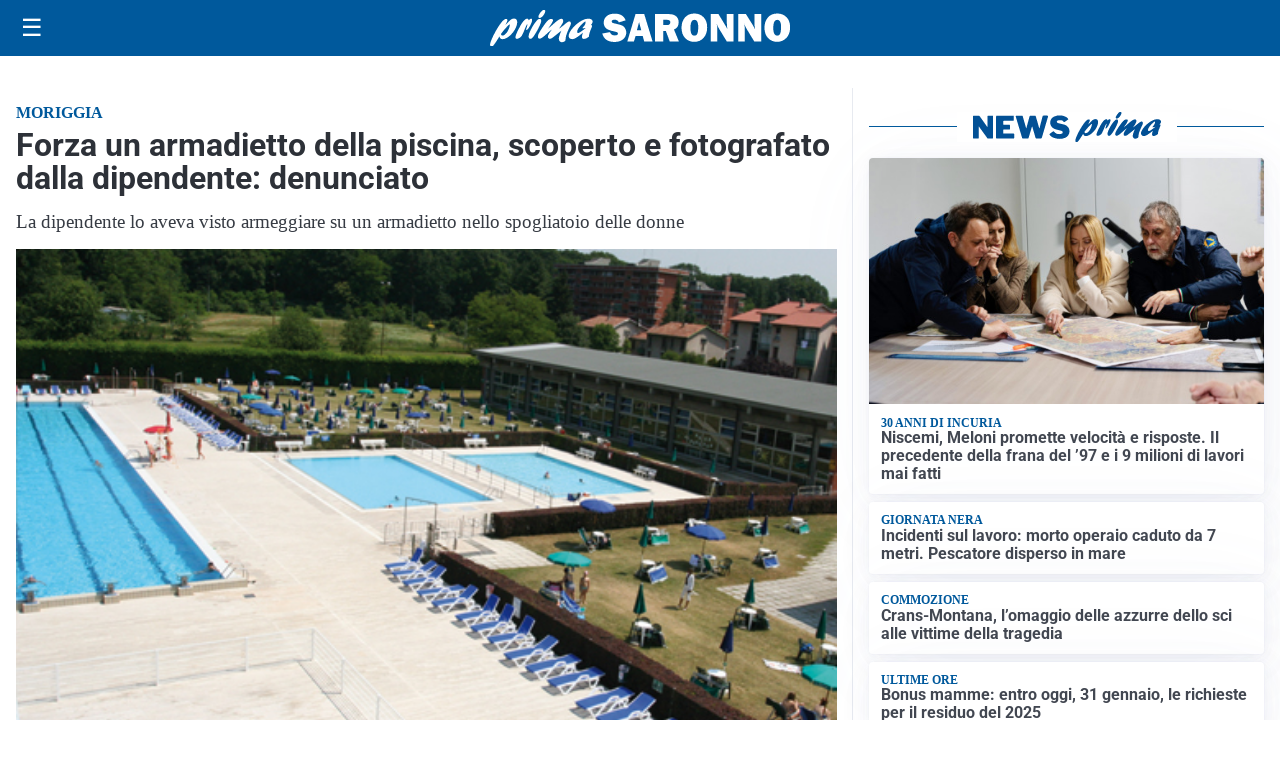

--- FILE ---
content_type: text/html; charset=utf8
request_url: https://primasaronno.it/media/my-theme/widgets/list-posts/sidebar-video-piu-visti.html?ts=29495491
body_size: 683
content:
<div class="widget-title"><span>Video più visti</span></div>
<div class="widget-sidebar-featured-poi-lista">
            
                    <article class="featured">
                <a href="https://primasaronno.it/cronaca/furti-e-ricettazione-per-merce-del-valore-di-piu-di-200mila-euro-due-arresti/">
                                            <figure><img width="480" height="300" src="https://primasaronno.it/media/2026/01/rivendita-merce-rubata-480x300.jpg" class="attachment-thumbnail size-thumbnail wp-post-image" alt="Furti e ricettazione per merce del valore di più di 200mila euro: due arresti" loading="lazy" sizes="(max-width: 480px) 480px, (max-width: 1024px) 640px, 1280px" decoding="async" /></figure>
                                        <div class="post-meta">
                                                    <span class="lancio">le indagini dei carabinieri</span>
                                                <h3>Furti e ricettazione per merce del valore di più di 200mila euro: due arresti</h3>
                    </div>
                </a>
            </article>
                    
                    <article class="compact">
                <a href="https://primasaronno.it/attualita/medici-e-medicina-amiloidosi-cardiaca-rara-ma-non-troppo-tra-diagnostica-precoce-e-terapie/">
                    <div class="post-meta">
                                                    <span class="lancio">televisione</span>
                                                <h3>Medici e Medicina: amiloidosi cardiaca (rara ma non troppo) tra diagnostica precoce e terapie</h3>
                    </div>
                </a>
            </article>
                    
                    <article class="compact">
                <a href="https://primasaronno.it/cronaca/visite-private-in-nero-e-falsa-presenza-sul-posto-di-lavoro-a-giudizio-due-dipendenti-pubblici/">
                    <div class="post-meta">
                                                    <span class="lancio">l'indagine</span>
                                                <h3>Visite private in nero e falsa presenza sul posto di lavoro: a giudizio due dipendenti pubblici</h3>
                    </div>
                </a>
            </article>
            </div>

<div class="widget-footer"><a role="button" href="/multimedia/video/" class="outline widget-more-button">Altri video</a></div>